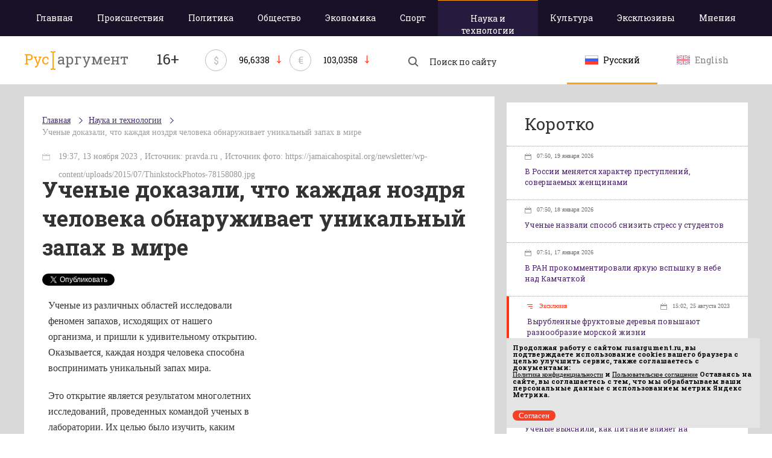

--- FILE ---
content_type: text/html; charset=utf-8
request_url: https://rusargument.ru/107434_uchenye_dokazalichto_kazhdaya_nozdrya_cheloveka_obnaruzhivaet_unikalnyj_zapah_v_mire_newsrusargument
body_size: 8419
content:
<!DOCTYPE html>
<html>
<head>
    <title> Ученые доказали, что каждая ноздря человека обнаруживает уникальный запах в мире </title>
	    <meta charset="utf-8">
	<link rel="shortcut icon" href="/favicon_16x16.ico" sizes="16x16" type="image/x-icon" />
	<link rel="shortcut icon" href="/favicon_32x32.png" sizes="32x32" type="image/x-icon" />
	<meta id="viewport" name="viewport" content="width=device-width,initial-scale=1.0,maximum-scale=1" />
	<meta name="yandex-verification" content="4903f00ec97c54eb" />
			<meta property="og:title" content="Ученые доказали, что каждая ноздря человека обнаруживает уникальный запах в мире" />
					<meta property="og:image" content="https://rusargument.ru/posting/fb/107434.jpg" />
			<meta property="vk:image" content="https://rusargument.ru/posting/vk/107434.jpg" />
			<meta property="twitter:image" content="https://rusargument.ru/posting/tw/107434.jpg" />
			<meta property="og:image:width" content="1200" />
			<meta property="og:image:height" content="630" />
			    <link href='https://fonts.googleapis.com/css?family=Roboto+Slab:700,400&subset=latin,cyrillic' rel='stylesheet' type='text/css'>
    <!-- Latest compiled and minified CSS -->
    <link rel="stylesheet" href="/data/css/base-style.css?v=3">
    <!-- Optional theme -->
    <link rel="stylesheet" href="/data/css/style.css?v=8" type="text/css" />
	<link rel="stylesheet" href="/data/css/media.css?v=9" type="text/css" />
    <!--[if IE 7]> <link rel="stylesheet" href="/data/css/IE7.css" type="text/css" /> <![endif]-->
    <!--[if IE 8]> <link rel="stylesheet" href="/data/css/IE8.css" type="text/css" /> <![endif]-->
    <!--[if IE 9]> <link rel="stylesheet" href="/data/css/IE9.css" type="text/css" /> <![endif]-->
    <script type="text/javascript" src="https://cdnjs.cloudflare.com/ajax/libs/html5shiv/3.7.3/html5shiv.js"></script>
    <!-- Include all compiled plugins (below), or include individual files as needed -->
    <script src="https://ajax.googleapis.com/ajax/libs/jquery/2.1.1/jquery.min.js"></script>
	
    <script src="/data/js/main.js?v=2"></script>
	
	<!-- 4789df009af47a12 -->
	<script type="text/javascript">(window.Image ? (new Image()) : document.createElement('img')).src = location.protocol + '//vk.com/rtrg?r=qlh5YfsPtHMQh5eAGiYo*LnKWzEnclHroo7JeQYTHzqxfwrPbNdG5slWELnsPEq0eYcirCHiRtp*fZGPcTiN2*HbrI2CVyn/6Ec/Duty*PYHFZhFb33fwd9TX2XfQ1MrJezMD4HI43AbNsAd5gF8oXdoFRZeaCV7*lj57guAHnM-&pixel_id=1000055094';</script>
	<script charset="UTF-8" src="//cdn.sendpulse.com/js/push/891563de42a128025c8c45fa41960d87_1.js" async></script>
</head>
<body>
<div class="all-content">
    <header>
        <div class="violet-wrap">
            <div class="header-wrap">
				<nav>
											<a class="adaptive-menu"><span>Меню</span></a>
						<ul>
							<li ><a href="/">Главная</a></li>
																						<li  class=""><a href="/accident">Происшествия</a>
								</li>
															<li  class=""><a href="/politics">Политика</a>
								</li>
															<li  class=""><a href="/society">Общество</a>
								</li>
															<li  class=""><a href="/economy">Экономика</a>
								</li>
															<li  class=""><a href="/sport">Спорт</a>
								</li>
															<li  class="active-menu "><a href="/science">Наука и технологии</a>
								</li>
															<li  class=""><a href="/culture">Культура</a>
								</li>
																					<li class=""><a href="/exclusives">Эксклюзивы</a>
							<li class=""><a href="/opinion">Мнения</a>
						</ul>
									</nav>
            </div>
        </div>
        <div class="header-wrap heading">
            <a href="/" class="logo">
				                <p>Рус</p><img src="/data/img/razd.png">аргумент
				            </a>
			<p class="smy">16+</p>
						            <div class="currency-rate">
                <span class="currency-rate-sign">$</span>
                <span class="currency-rate-number">96,6338</span>
                <span class="currency-rate-arrow-down"></span>
            </div>
						            <div class="currency-rate">
                <span class="currency-rate-sign">€</span>
                <span class="currency-rate-number">103,0358</span>
                <span class="currency-rate-arrow-down"></span>
            </div>
						            <form class="search" method="get" action="https://yandex.ru/yandsearch">
				<input type="hidden" name="site" value="https://rusargument.ru" />
                <input type="hidden" name="numdoc" value="10" />
                <input type="hidden" name="lr" value="42" />
                <input type="hidden" name="mime" value="all" />
                <button type="submit" class="search-btn"></button>
                <input name="text" type="search" placeholder="Поиск по сайту">
            </form>
            <div class="lang">
				<a href="/" class="btn-lang active">
					<img src="/data/img/rus.png" alt="">
					<span>Русский</span>
				</a>
				<a href="/en" class="btn-lang ">
					<img src="/data/img/en.png" alt="">
					<span>English</span>
				</a>
            </div>
			
        </div>
    </header>
	    <div class="content">
        <div class="content-wrap page-new-weight">
            <div class="left-col">
								<div class="article-wrap">
														<ul class="breadcrumb">
						<li><a href="/">Главная</a></li>
												<li><a href="/science">Наука и технологии</a></li>
												<li><a href="/107434_uchenye_dokazalichto_kazhdaya_nozdrya_cheloveka_obnaruzhivaet_unikalnyj_zapah_v_mire_newsrusargument">Ученые доказали, что каждая ноздря человека обнаруживает уникальный запах в мире</a></li>
											</ul>
					

                <div class="header-article">
                    <time>							19:37, 13 ноября 2023
																							, Источник: pravda.ru										, Источник фото: https://jamaicahospital.org/newsletter/wp-content/uploads/2015/07/ThinkstockPhotos-78158080.jpg</time>
					                    <h1>Ученые доказали, что каждая ноздря человека обнаруживает уникальный запах в мире</h1>
					<div style="display:inline;">
						<!-- Put this script tag to the <head> of your page -->
						<script type="text/javascript" src="//vk.com/js/api/openapi.js?116"></script>

						<script type="text/javascript">
						  VK.init({ apiId: 4942454, onlyWidgets: true });
						</script>

						<!-- Put this div tag to the place, where the Like block will be -->
						<div id="vk_like" style="display: inline-block;vertical-align: top;"></div>
						<script type="text/javascript">
						VK.Widgets.Like("vk_like", { type: "button" });
						</script>
						
						
						<a href="https://twitter.com/share" class="twitter-share-button" data-lang="ru">Твитнуть</a>
						<script>!function(d,s,id){ var js,fjs=d.getElementsByTagName(s)[0],p=/^http:/.test(d.location)?'http':'https';if(!d.getElementById(id)){ js=d.createElement(s);js.id=id;js.src=p+'://platform.twitter.com/widgets.js';fjs.parentNode.insertBefore(js,fjs); } } (document, 'script', 'twitter-wjs');</script>
						
						<div style="width:130px;display: inline-block;vertical-align: top;margin-left:45px;">
							<div id="fb-root"></div>
							<script>(function(d, s, id) { 
							  var js, fjs = d.getElementsByTagName(s)[0];
							  if (d.getElementById(id)) return;
							  js = d.createElement(s); js.id = id;
							  js.src = "//connect.facebook.net/ru_RU/sdk.js#xfbml=1&version=v2.3";
							  fjs.parentNode.insertBefore(js, fjs);
							 }(document, 'script', 'facebook-jssdk'));</script>
							<div class="fb-like" data-layout="button_count" data-action="like" data-show-faces="false" data-share="false"></div>
						</div>
						
						<a data-pocket-label="pocket" data-pocket-count="horizontal" class="pocket-btn" data-lang="ru"></a>
						<script type="text/javascript">!function(d,i){ if(!d.getElementById(i)){ var j=d.createElement("script");j.id=i;j.src="https://widgets.getpocket.com/v1/j/btn.js?v=1";var w=d.getElementById(i);d.body.appendChild(j); } }(document,"pocket-btn-js");</script>
					</div>
                </div>
                <div class="text-article">
										<div style="float:right;width:340px;margin:0 0 10px 10px">
												<div style="margin-top:5px; height: 300px;">
							<!-- Yandex.RTB -->
							<script>window.yaContextCb=window.yaContextCb||[]</script>
							<script src="https://yandex.ru/ads/system/context.js" async></script>
							
							<!-- Yandex.RTB R-A-151817-4 -->
							<div id="yandex_rtb_R-A-151817-4"></div>
							<script>window.yaContextCb.push(()=>{
							  Ya.Context.AdvManager.render({
								renderTo: 'yandex_rtb_R-A-151817-4',
								blockId: 'R-A-151817-4'
							  })
							})</script>
						</div>
						
					</div>
					                    <p><p>Ученые из различных областей исследовали феномен запахов, исходящих от нашего организма, и пришли к удивительному открытию. Оказывается, каждая ноздря человека способна воспринимать уникальный запах мира.</p>
<p>Это открытие является результатом многолетних исследований, проведенных командой ученых в лаборатории. Их целью было изучить, каким образом наши ноздри воспринимают запахи, и как эти восприятия влияют на нашу психику и восприятие окружающего мира.</p>
<p>Ученые провели серию экспериментов с помощью специально разработанных веществ, которые были введены в ноздрю испытуемых. Интересно, что даже одно и то же вещество воспринималось разными людьми по-разному. Это говорит о том, что каждая ноздря имеет свою индивидуальность и способность к уникальному восприятию мира запахов.</p></p>
											
						
																												<!-- Yandex.RTB R-A-151817-2 -->
								<div id="yandex_rtb_R-A-151817-2" style="margin-top:10px;"></div>
								<script type="text/javascript">
									(function(w, d, n, s, t) {
										w[n] = w[n] || [];
										w[n].push(function() {
											Ya.Context.AdvManager.render({
												blockId: "R-A-151817-2",
												renderTo: "yandex_rtb_R-A-151817-2",
												async: true
											});
										});
										t = d.getElementsByTagName("script")[0];
										s = d.createElement("script");
										s.type = "text/javascript";
										s.src = "//an.yandex.ru/system/context.js";
										s.async = true;
										t.parentNode.insertBefore(s, t);
									})(this, this.document, "yandexContextAsyncCallbacks");
								</script>
														
							
							
												
					                </div>
															</div>
							
							</div>
			<aside class="right-col">
							<div class="news-briefly">
				<script type="text/javascript" src="//vk.com/js/api/openapi.js?121"></script>

				<!-- VK Widget -->
				<div class="form-group">
					<div id="vk_groups"></div>
				</div>
				<script type="text/javascript">
				VK.Widgets.Group("vk_groups", { mode: 0, width: "400", height: "250", color1: 'FFFFFF', color2: '2B587A', color3: 'ffa311' }, 94656976);
				</script>
												<div class="form-group text-center">
					<!-- R-151817-1 Яндекс.RTB-блок  -->
					<div id="yandex_ad_R-151817-1"></div>
				</div>
														
													</div>
																<div class="news-briefly">
										<h2>Коротко</h2>
										<ul>
											<li class="one-news-briefly ">
							<a href="/119781_v_rossii_menyaetsya_harakter_prestuplenij_sovershaemyh_zhenshhinami_info">
																																																																									<time>07:50, 19 января 2026</time>
								<p>В России меняется характер преступлений, совершаемых женщинами</p>
							</a>
						</li>
											<li class="one-news-briefly ">
							<a href="/119782_uchenye_nazvali_sposob_snizit_stress_u_studentov_info">
																																																																									<time>07:50, 18 января 2026</time>
								<p>Ученые назвали способ снизить стресс у студентов</p>
							</a>
						</li>
											<li class="one-news-briefly ">
							<a href="/119783_v_ran_prokommentirovali_yarkuyu_vspyshku_v_nebe_nad_kamchatkoj_info">
																																																																									<time>07:51, 17 января 2026</time>
								<p>В РАН прокомментировали яркую вспышку в небе над Камчаткой</p>
							</a>
						</li>
											<li class="one-news-briefly exclusive-news">
							<a href="/106485_vyrublennye_fruktovye_derevya_zatoplennye_v_vattovom_more_povyshayut_mestnoe_raznoobrazie_i_izobilie_morskoj_zhizni_victorgojman">
																																						 
											<span class="exclusive-news-span">Эксклюзив</span>
																																														<time>15:02, 25 августа 2023</time>
								<p>Вырубленные фруктовые деревья повышают разнообразие морской жизни</p>
							</a>
						</li>
											<li class="one-news-briefly ">
							<a href="/119779_ekspert_objyasnil_pochemu_posle_prazdnikov_trudno_vernutsya_k_rabote_info">
																																																																									<time>01:03, 09 января 2026</time>
								<p>Эксперт объяснил, почему после праздников трудно вернуться к работе</p>
							</a>
						</li>
											<li class="one-news-briefly ">
							<a href="/119778_uchenye_vyyasnili_kak_pitanie_vliyaet_na_zaraznost_holery_info">
																																																																									<time>00:40, 05 января 2026</time>
								<p>Ученые выяснили, как питание влияет на заразность холеры</p>
							</a>
						</li>
											<li class="one-news-briefly ">
							<a href="/119777_psiholog_objyasnila_pochemu_posle_prazdnikov_nakryvaet_apatiya_info">
																																																																									<time>00:30, 02 января 2026</time>
								<p>Психолог объяснила, почему после праздников накрывает апатия</p>
							</a>
						</li>
											<li class="one-news-briefly exclusive-news">
							<a href="/105405_sozdan_nejrochip_dlya_lecheniya_zabolevanij_golovnogo_mozga_victorgojman">
																																						 
											<span class="exclusive-news-span">Эксклюзив</span>
																																														<time>17:16, 30 января 2023</time>
								<p>Создан нейрочип для лечения заболеваний головного мозга</p>
							</a>
						</li>
											<li class="one-news-briefly ">
							<a href="/119776_vrachi_objyasnili_chto_delat_pri_pishhevom_otravlenii_info">
																																																																									<time>10:49, 30 декабря 2025</time>
								<p>Врачи объяснили, что делать при пищевом отравлении</p>
							</a>
						</li>
											<li class="one-news-briefly ">
							<a href="/119775_vrachi_predupredili_o_samyh_chastyh_travmah_v_novogodnie_prazdniki_info">
																																																																									<time>10:48, 30 декабря 2025</time>
								<p>Врачи предупредили о самых частых травмах в новогодние праздники</p>
							</a>
						</li>
											<li class="one-news-briefly ">
							<a href="/119772_uchenye_nashli_mehanizm_gibeli_nejronov_pri_redkom_geneticheskom_zabolevanii_info">
																																																																									<time>14:03, 22 декабря 2025</time>
								<p>Ученые нашли механизм гибели нейронов при редком генетическом заболевании</p>
							</a>
						</li>
											<li class="one-news-briefly ">
							<a href="/119773_uchenye_objyasnili_pochemu_vo_vremya_bega_kazhetsya_chto_vremya_zamedlyaetsya_info">
																																																																									<time>14:03, 22 декабря 2025</time>
								<p>Ученые объяснили, почему во время бега кажется, что время замедляется</p>
							</a>
						</li>
											<li class="one-news-briefly ">
							<a href="/119764_uchyonye_tpu_sozdali_bioaktivnye_3d_implantaty_uskoryayushhie_vosstanovlenie_kostej_info">
																																																																									<time>10:40, 10 декабря 2025</time>
								<p>Учёные ТПУ создали биоактивные 3D-имплантаты, ускоряющие восстановление костей</p>
							</a>
						</li>
											<li class="one-news-briefly ">
							<a href="/119765_mozg_perehodit_v_avarijnyj_rezhim_ochistki_pri_nehvatke_sna__issledovanie_mit_info">
																																																																									<time>10:40, 10 декабря 2025</time>
								<p>Мозг переходит в аварийный режим очистки при нехватке сна — исследование MIT</p>
							</a>
						</li>
											<li class="one-news-briefly ">
							<a href="/119762_privychnyj_racion_spasaet_serdce__uchyonye_nazvali_produkty_dlya_pozhilyh_info">
																																																																									<time>10:39, 09 декабря 2025</time>
								<p>Привычный рацион спасает сердце: учёные назвали продукты для пожилых</p>
							</a>
						</li>
										</ul>
										<a class="all-news-briefly" href="/all_news">Показать все новости</a>
									</div>
							</aside>
						
		</div>
	</div>
</div>
<footer>
    <div class="footer-wrap">
        <a href="/" class="logo-footer">
			            <p>Рус</p><img src="/data/img/razd-white.png">аргумент
			        </a>
        <div class="footer-center">
			<div class="copyright">
								<p><span class="text-white">© 2014–2026 ООО «Лонг Кэт».</span>Сетевое издание «Русаргумент». Зарегистрировано в Федеральной службе по надзору в сфере связи, информационных технологий и массовых коммуникаций (Роскомнадзор). Реестровая запись ЭЛ No ФС 77 - 67215  от 30.09.2016. <br> Исключительные права на материалы, размещённые на интернет-сайте rusargument.ru, в соответствии с законодательством Российской Федерации об охране результатов интеллектуальной деятельности принадлежат ООО "Лонг Кэт", и не подлежат использованию другими лицами в какой бы то ни было форме без письменного разрешения правообладателя.</p>
							</div>
			<div class="footer-link">
								<a href="/content/view/10_redakciya_sajta">Редакция сайта</a>
				<a href="/content/view/11_reklamodatelyam">Рекламодателям</a>
				<a href="/content/view/13_politika_konfidencialnosti ">Политика конфиденциальности</a>
				<a href="/content/view/12_polzovatelskoe_soglashenie ">Пользовательское соглашение</a>
							</div>
		</div>
		<script type="text/javascript" src="/data/orphus/orphus.js"></script>
		<a href="http://orphus.ru" id="orphus" target="_blank"><img alt="Система Orphus" src="/data/orphus/orphus.gif" border="0" width="240" height="80" /></a>
        <div class="menu">
			            <ul>
                <li><a href="/">Главная</a></li>
													<li><a href="/accident">Происшествия</a></li>
									<li><a href="/politics">Политика</a></li>
									<li><a href="/society">Общество</a></li>
									<li><a href="/economy">Экономика</a></li>
									<li><a href="/sport">Спорт</a></li>
									<li><a href="/science">Наука и технологии</a></li>
									<li><a href="/culture">Культура</a></li>
												<li><a href="/exclusives">Эксклюзивы</a></li>
				<li><a href="/opinion">Мнения</a></li>
            </ul>
			        </div>
        <div class="metrika">
		

<script type="text/javascript">
    (function(w, d, n, s, t) {
        w[n] = w[n] || [];
        w[n].push(function() {
            Ya.Context.AdvManager.render({
                blockId: "R-151817-1",
                renderTo: "yandex_ad_R-151817-1",
                async: true
            });
        });
        t = d.getElementsByTagName("script")[0];
        s = d.createElement("script");
        s.type = "text/javascript";
        s.src = "//an.yandex.ru/system/context.js";
        s.async = true;
        t.parentNode.insertBefore(s, t);
    })(this, this.document, "yandexContextAsyncCallbacks");
</script>

<!-- Yandex.Metrika counter -->
<script type="text/javascript">
   (function (d, w, c) {
       (w[c] = w[c] || []).push(function() {
           try {
               w.yaCounter38076905 = new Ya.Metrika({
                   id:38076905,
                   clickmap:true,
                   trackLinks:true,
                   accurateTrackBounce:true,
                   ut:"noindex"
               });
           } catch(e) { }
       });        var n = d.getElementsByTagName("script")[0],
           s = d.createElement("script"),
           f = function () { n.parentNode.insertBefore(s, n); };
       s.type = "text/javascript";
       s.async = true;
       s.src = "https://mc.yandex.ru/metrika/watch.js";        if (w.opera == "[object Opera]") {
           d.addEventListener("DOMContentLoaded", f, false);
       } else { f(); }
   })(document, window, "yandex_metrika_callbacks");
</script>
<noscript><div><img src="https://mc.yandex.ru/watch/38076905?ut=noindex" style="position:absolute; left:-9999px;" alt="" /></div></noscript>
<!-- /Yandex.Metrika counter -->
		
		</div>
        <div class="lang-footer">
            <a href="/" class="btn-lang ">
                <img src="/data/img/rus.png" alt="">
                <span>Русский</span>
            </a>
            <a href="/en" class="btn-lang ">
                <img src="/data/img/en.png" alt="">
                <span>English</span>
            </a>
        </div>
        <div class="longcat">
            <p>Создание и поддержка сайта —«<a href="http://longcatdev.com/" target="_blank">Лонг Кэт</a>»</p>
            <a class="longcat-img" href="http://longcatdev.com/" target="_blank">
                <img src="/data/img/longcat.png" alt="Long cat">
            </a>
        </div>
    </div>
</footer>
<div class="hover">
    <img src="/data/img/l-arrow-hover.png">
    <img src="/data/img/r-arrow-hover.png">
    <img src="/data/img/search-hover.png">
    <img src="/data/img/vk-hover.png">
    <img src="/data/img/tw-hover.png">
    <img src="/data/img/you-hover.png">
</div>

<script language="Javascript">
var bid = 'v76zm3uRT4Mv6RS6hNYa';
var sid = '6259';
var async = 1;
</script>
<script type="text/javascript" src="//v.actionteaser.ru/news_ssl.js"></script>
<script type="text/javascript">
	window.onload = function() {
		let matches = document.cookie.match(new RegExp(
			"(?:^|; )" + "acceptCookie".replace(/([\.$?*|{}\(\)\[\]\\\/\+^])/g, '\\$1') + "=([^;]*)"
		));
		if (matches == null) {
		console.log('if');
			document.getElementById("cookieConfirm").style.display = "block";
		}
	}
	function confirmCookie() {
		document.cookie="acceptCookie=true; path=/;";
		document.getElementById("cookieConfirm").style.display = "none";
	}
</script>
<noindex>
	<div id="cookieConfirm" style="position:fixed; z-index:1000; font-size:11px; bottom:10px; right:20px; width:100%; max-width:420px; padding:0px; background-color:#e4e4e4; color:#000; display: none">
		<div style="width:100%; padding:10px;">
			<p style="font-size:11px; line-height:11px; padding:0px; margin-bottom:0px; margin-top:0px;">
				Продолжая работу с сайтом <b>rusargument.ru</b>, вы подтверждаете использование cookies вашего браузера с целью улучшить сервис, также соглашаетесь с документами:<br>
				<a href="https://rusargument.ru/content/view/13_politika_konfidencialnosti" style="font-size:11px; line-height:11px; padding:0px; margin-bottom:0px; margin-top:0px; text-decoration: underline;">Политика конфиденциальности</a> и
				<a href="https://rusargument.ru/content/view/12_polzovatelskoe_soglashenie" style="font-size:11px; line-height:11px; padding:0px; margin-bottom:0px; margin-top:0px; text-decoration: underline;">Пользовательское соглашение</a>
				Оставаясь на сайте, вы соглашаетесь с тем, что мы обрабатываем ваши персональные данные с использованием метрик Яндекс Метрика. 
			</p>
		</div>
		<div class="header-line-contact-button" style="margin: 10px;">
			<label>
				<a href="#" style="background-color: #f44029; color: #fff; text-decoration:none; border-radius: 10px; padding: 1px 10px;  font-size:13px;" onclick="confirmCookie()">
					Согласен
				</a>
			</label>
		</div>
	</div>
</noindex>
</body>
</html>